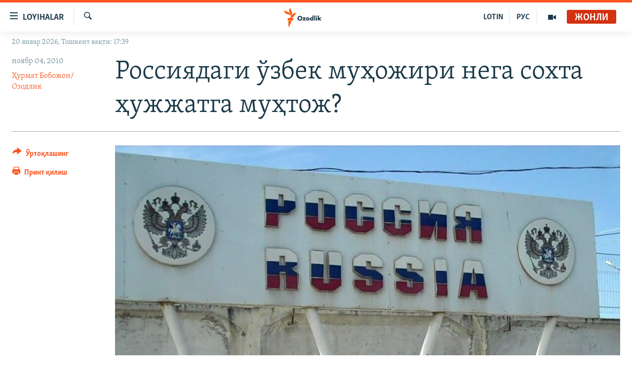

--- FILE ---
content_type: text/html; charset=utf-8
request_url: https://www.ozodlik.org/a/2210435.html
body_size: 15238
content:

<!DOCTYPE html>
<html lang="uz" dir="ltr" class="no-js">
<head>
<link href="/Content/responsive/RFE/uz-UZ-Cyrl/RFE-uz-UZ-Cyrl.css?&amp;av=0.0.0.0&amp;cb=370" rel="stylesheet"/>
<script src="https://tags.ozodlik.org/rferl-pangea/prod/utag.sync.js"></script> <script type='text/javascript' src='https://www.youtube.com/iframe_api' async></script>
<link rel="manifest" href="/manifest.json">
<script type="text/javascript">
//a general 'js' detection, must be on top level in <head>, due to CSS performance
document.documentElement.className = "js";
var cacheBuster = "370";
var appBaseUrl = "/";
var imgEnhancerBreakpoints = [0, 144, 256, 408, 650, 1023, 1597];
var isLoggingEnabled = false;
var isPreviewPage = false;
var isLivePreviewPage = false;
if (!isPreviewPage) {
window.RFE = window.RFE || {};
window.RFE.cacheEnabledByParam = window.location.href.indexOf('nocache=1') === -1;
const url = new URL(window.location.href);
const params = new URLSearchParams(url.search);
// Remove the 'nocache' parameter
params.delete('nocache');
// Update the URL without the 'nocache' parameter
url.search = params.toString();
window.history.replaceState(null, '', url.toString());
} else {
window.addEventListener('load', function() {
const links = window.document.links;
for (let i = 0; i < links.length; i++) {
links[i].href = '#';
links[i].target = '_self';
}
})
}
var pwaEnabled = false;
var swCacheDisabled;
</script>
<meta charset="utf-8" />
<title>Россиядаги ўзбек муҳожири нега сохта ҳужжатга муҳтож?</title>
<meta name="description" content="Сохта муҳрлар боис ўзбекистонликлар Россияда сарсон бўлмоқда. Ўзбекистон ва Тожикистоннинг 100га яқин фуқароси яқинда Россиядан чиқиб кетаётганларида, чегарада паспортларига босилган муҳр сохталиги сабабдан поезддан тушириб қолдирилди." />
<meta name="keywords" content="" />
<meta name="viewport" content="width=device-width, initial-scale=1.0" />
<meta http-equiv="X-UA-Compatible" content="IE=edge" />
<meta name="robots" content="max-image-preview:large"><meta property="fb:pages" content="88521376958" /> <meta name="yandex-verification" content="bbef39b0b5e9b883" />
<link href="https://www.ozodlik.org/a/2210435.html" rel="canonical" />
<meta name="apple-mobile-web-app-title" content="Озодлик" />
<meta name="apple-mobile-web-app-status-bar-style" content="black" />
<meta name="apple-itunes-app" content="app-id=1390569678, app-argument=//2210435.ltr" />
<meta property="fb:admins" content="#" />
<meta content="Россиядаги ўзбек муҳожири нега сохта ҳужжатга муҳтож?" property="og:title" />
<meta content="Сохта муҳрлар боис ўзбекистонликлар Россияда сарсон бўлмоқда. Ўзбекистон ва Тожикистоннинг 100га яқин фуқароси яқинда Россиядан чиқиб кетаётганларида, чегарада паспортларига босилган муҳр сохталиги сабабдан поезддан тушириб қолдирилди." property="og:description" />
<meta content="article" property="og:type" />
<meta content="https://www.ozodlik.org/a/2210435.html" property="og:url" />
<meta content="Озодлик радиоси" property="og:site_name" />
<meta content="https://www.facebook.com/ozodlikradiosi" property="article:publisher" />
<meta content="https://gdb.rferl.org/eb29d0d7-7a82-45fd-8239-f985fff04ea7_w1200_h630.jpg" property="og:image" />
<meta content="1200" property="og:image:width" />
<meta content="630" property="og:image:height" />
<meta content="568280086670706" property="fb:app_id" />
<meta content="Ҳурмат Бобожон/Озодлик" name="Author" />
<meta content="summary_large_image" name="twitter:card" />
<meta content="@ozodlik" name="twitter:site" />
<meta content="https://gdb.rferl.org/eb29d0d7-7a82-45fd-8239-f985fff04ea7_w1200_h630.jpg" name="twitter:image" />
<meta content="Россиядаги ўзбек муҳожири нега сохта ҳужжатга муҳтож?" name="twitter:title" />
<meta content="Сохта муҳрлар боис ўзбекистонликлар Россияда сарсон бўлмоқда. Ўзбекистон ва Тожикистоннинг 100га яқин фуқароси яқинда Россиядан чиқиб кетаётганларида, чегарада паспортларига босилган муҳр сохталиги сабабдан поезддан тушириб қолдирилди." name="twitter:description" />
<link rel="amphtml" href="https://www.ozodlik.org/amp/2210435.html" />
<script type="application/ld+json">{"articleSection":"","isAccessibleForFree":true,"headline":"Россиядаги ўзбек муҳожири нега сохта ҳужжатга муҳтож?","inLanguage":"uz-UZ-Cyrl","keywords":"","author":{"@type":"Person","url":"https://www.ozodlik.org/author/ҳурмат-бобожон-озодлик/jrbpp","description":"тел: +420 2 2112 3387\r\n mobile:+420 605 562 270 (шошилинч хабарлар)\r\n twitter: khurmatb\r\n skype: khurmatskype\r\n facebook:Khurmat Babadjanov","image":{"@type":"ImageObject","url":"https://gdb.rferl.org/40066de7-2d16-4e07-be32-b1fd9283270a.jpg"},"name":"Ҳурмат Бобожон/Озодлик"},"datePublished":"2010-11-04 14:44:00Z","dateModified":"2010-11-05 15:15:08Z","publisher":{"logo":{"width":512,"height":220,"@type":"ImageObject","url":"https://www.ozodlik.org/Content/responsive/RFE/uz-UZ-Cyrl/img/logo.png"},"@type":"NewsMediaOrganization","url":"https://www.ozodlik.org","sameAs":["https://www.youtube.com/user/Ozodlikradiosi","https://t.me/ozodlikkanali","http://www.facebook.com/ozodlikradiosi","https://www.instagram.com/ozodlikradiosi/","","https://whatsapp.com/channel/0029VaRV39qB4hdN2ux7XN2E","https://twitter.com/ozodlik"],"name":"Озодлик радиоси","alternateName":"Ozodlik Radiosi"},"@context":"https://schema.org","@type":"NewsArticle","mainEntityOfPage":"https://www.ozodlik.org/a/2210435.html","url":"https://www.ozodlik.org/a/2210435.html","description":"Сохта муҳрлар боис ўзбекистонликлар Россияда сарсон бўлмоқда. Ўзбекистон ва Тожикистоннинг 100га яқин фуқароси яқинда Россиядан чиқиб кетаётганларида, чегарада паспортларига босилган муҳр сохталиги сабабдан поезддан тушириб қолдирилди.","image":{"width":1080,"height":608,"@type":"ImageObject","url":"https://gdb.rferl.org/eb29d0d7-7a82-45fd-8239-f985fff04ea7_w1080_h608.jpg"},"name":"Россиядаги ўзбек муҳожири нега сохта ҳужжатга муҳтож?"}</script>
<script src="/Scripts/responsive/infographics.b?v=dVbZ-Cza7s4UoO3BqYSZdbxQZVF4BOLP5EfYDs4kqEo1&amp;av=0.0.0.0&amp;cb=370"></script>
<script src="/Scripts/responsive/loader.b?v=Q26XNwrL6vJYKjqFQRDnx01Lk2pi1mRsuLEaVKMsvpA1&amp;av=0.0.0.0&amp;cb=370"></script>
<link rel="icon" type="image/svg+xml" href="/Content/responsive/RFE/img/webApp/favicon.svg" />
<link rel="alternate icon" href="/Content/responsive/RFE/img/webApp/favicon.ico" />
<link rel="mask-icon" color="#ea6903" href="/Content/responsive/RFE/img/webApp/favicon_safari.svg" />
<link rel="apple-touch-icon" sizes="152x152" href="/Content/responsive/RFE/img/webApp/ico-152x152.png" />
<link rel="apple-touch-icon" sizes="144x144" href="/Content/responsive/RFE/img/webApp/ico-144x144.png" />
<link rel="apple-touch-icon" sizes="114x114" href="/Content/responsive/RFE/img/webApp/ico-114x114.png" />
<link rel="apple-touch-icon" sizes="72x72" href="/Content/responsive/RFE/img/webApp/ico-72x72.png" />
<link rel="apple-touch-icon-precomposed" href="/Content/responsive/RFE/img/webApp/ico-57x57.png" />
<link rel="icon" sizes="192x192" href="/Content/responsive/RFE/img/webApp/ico-192x192.png" />
<link rel="icon" sizes="128x128" href="/Content/responsive/RFE/img/webApp/ico-128x128.png" />
<meta name="msapplication-TileColor" content="#ffffff" />
<meta name="msapplication-TileImage" content="/Content/responsive/RFE/img/webApp/ico-144x144.png" />
<link rel="preload" href="/Content/responsive/fonts/Skolar-Lt_LatnCyrl_v2.4.woff" type="font/woff" as="font" crossorigin="anonymous" />
<link rel="alternate" type="application/rss+xml" title="RFE/RL - Top Stories [RSS]" href="/api/" />
<link rel="sitemap" type="application/rss+xml" href="/sitemap.xml" />
</head>
<body class=" nav-no-loaded cc_theme pg-article print-lay-article js-category-to-nav nojs-images date-time-enabled">
<script type="text/javascript" >
var analyticsData = {url:"https://www.ozodlik.org/a/2210435.html",property_id:"425",article_uid:"2210435",page_title:"Россиядаги ўзбек муҳожири нега сохта ҳужжатга муҳтож?",page_type:"transcript",content_type:"article",subcontent_type:"transcript",last_modified:"2010-11-05 15:15:08Z",pub_datetime:"2010-11-04 14:44:00Z",pub_year:"2010",pub_month:"11",pub_day:"04",pub_hour:"14",pub_weekday:"Thursday",section:"transcript",english_section:"",byline:"Ҳурмат Бобожон/Озодлик",categories:"",domain:"www.ozodlik.org",language:"Uzbek - Cyrillic",language_service:"RFERL Uzbek",platform:"web",copied:"no",copied_article:"",copied_title:"",runs_js:"Yes",cms_release:"8.44.0.0.370",enviro_type:"prod",slug:"",entity:"RFE",short_language_service:"UZB",platform_short:"W",page_name:"Россиядаги ўзбек муҳожири нега сохта ҳужжатга муҳтож?"};
</script>
<noscript><iframe src="https://www.googletagmanager.com/ns.html?id=GTM-WXZBPZ" height="0" width="0" style="display:none;visibility:hidden"></iframe></noscript><script type="text/javascript" data-cookiecategory="analytics">
var gtmEventObject = Object.assign({}, analyticsData, {event: 'page_meta_ready'});window.dataLayer = window.dataLayer || [];window.dataLayer.push(gtmEventObject);
if (top.location === self.location) { //if not inside of an IFrame
var renderGtm = "true";
if (renderGtm === "true") {
(function(w,d,s,l,i){w[l]=w[l]||[];w[l].push({'gtm.start':new Date().getTime(),event:'gtm.js'});var f=d.getElementsByTagName(s)[0],j=d.createElement(s),dl=l!='dataLayer'?'&l='+l:'';j.async=true;j.src='//www.googletagmanager.com/gtm.js?id='+i+dl;f.parentNode.insertBefore(j,f);})(window,document,'script','dataLayer','GTM-WXZBPZ');
}
}
</script>
<!--Analytics tag js version start-->
<script type="text/javascript" data-cookiecategory="analytics">
var utag_data = Object.assign({}, analyticsData, {});
if(typeof(TealiumTagFrom)==='function' && typeof(TealiumTagSearchKeyword)==='function') {
var utag_from=TealiumTagFrom();var utag_searchKeyword=TealiumTagSearchKeyword();
if(utag_searchKeyword!=null && utag_searchKeyword!=='' && utag_data["search_keyword"]==null) utag_data["search_keyword"]=utag_searchKeyword;if(utag_from!=null && utag_from!=='') utag_data["from"]=TealiumTagFrom();}
if(window.top!== window.self&&utag_data.page_type==="snippet"){utag_data.page_type = 'iframe';}
try{if(window.top!==window.self&&window.self.location.hostname===window.top.location.hostname){utag_data.platform = 'self-embed';utag_data.platform_short = 'se';}}catch(e){if(window.top!==window.self&&window.self.location.search.includes("platformType=self-embed")){utag_data.platform = 'cross-promo';utag_data.platform_short = 'cp';}}
(function(a,b,c,d){ a="https://tags.ozodlik.org/rferl-pangea/prod/utag.js"; b=document;c="script";d=b.createElement(c);d.src=a;d.type="text/java"+c;d.async=true; a=b.getElementsByTagName(c)[0];a.parentNode.insertBefore(d,a); })();
</script>
<!--Analytics tag js version end-->
<!-- Analytics tag management NoScript -->
<noscript>
<img style="position: absolute; border: none;" src="https://ssc.ozodlik.org/b/ss/bbgprod,bbgentityrferl/1/G.4--NS/1364679588?pageName=rfe%3auzb%3aw%3atranscript%3a%d0%a0%d0%be%d1%81%d1%81%d0%b8%d1%8f%d0%b4%d0%b0%d0%b3%d0%b8%20%d1%9e%d0%b7%d0%b1%d0%b5%d0%ba%20%d0%bc%d1%83%d2%b3%d0%be%d0%b6%d0%b8%d1%80%d0%b8%20%d0%bd%d0%b5%d0%b3%d0%b0%20%d1%81%d0%be%d1%85%d1%82%d0%b0%20%d2%b3%d1%83%d0%b6%d0%b6%d0%b0%d1%82%d0%b3%d0%b0%20%d0%bc%d1%83%d2%b3%d1%82%d0%be%d0%b6%3f&amp;c6=%d0%a0%d0%be%d1%81%d1%81%d0%b8%d1%8f%d0%b4%d0%b0%d0%b3%d0%b8%20%d1%9e%d0%b7%d0%b1%d0%b5%d0%ba%20%d0%bc%d1%83%d2%b3%d0%be%d0%b6%d0%b8%d1%80%d0%b8%20%d0%bd%d0%b5%d0%b3%d0%b0%20%d1%81%d0%be%d1%85%d1%82%d0%b0%20%d2%b3%d1%83%d0%b6%d0%b6%d0%b0%d1%82%d0%b3%d0%b0%20%d0%bc%d1%83%d2%b3%d1%82%d0%be%d0%b6%3f&amp;v36=8.44.0.0.370&amp;v6=D=c6&amp;g=https%3a%2f%2fwww.ozodlik.org%2fa%2f2210435.html&amp;c1=D=g&amp;v1=D=g&amp;events=event1,event52&amp;c16=rferl%20uzbek&amp;v16=D=c16&amp;ch=transcript&amp;c15=uzbek%20-%20cyrillic&amp;v15=D=c15&amp;c4=article&amp;v4=D=c4&amp;c14=2210435&amp;v14=D=c14&amp;v20=no&amp;c17=web&amp;v17=D=c17&amp;mcorgid=518abc7455e462b97f000101%40adobeorg&amp;server=www.ozodlik.org&amp;pageType=D=c4&amp;ns=bbg&amp;v29=D=server&amp;v25=rfe&amp;v30=425&amp;v105=D=User-Agent " alt="analytics" width="1" height="1" /></noscript>
<!-- End of Analytics tag management NoScript -->
<!--*** Accessibility links - For ScreenReaders only ***-->
<section>
<div class="sr-only">
<h2>Линклар</h2>
<ul>
<li><a href="#content" data-disable-smooth-scroll="1">Бош мавзуларга ўтинг</a></li>
<li><a href="#navigation" data-disable-smooth-scroll="1">Асосий навигацияга ўтинг</a></li>
<li><a href="#txtHeaderSearch" data-disable-smooth-scroll="1">Қидиришга ўтинг</a></li>
</ul>
</div>
</section>
<div dir="ltr">
<div id="page">
<aside>
<div class="c-lightbox overlay-modal">
<div class="c-lightbox__intro">
<h2 class="c-lightbox__intro-title"></h2>
<button class="btn btn--rounded c-lightbox__btn c-lightbox__intro-next" title="Кейингиси">
<span class="ico ico--rounded ico-chevron-forward"></span>
<span class="sr-only">Кейингиси</span>
</button>
</div>
<div class="c-lightbox__nav">
<button class="btn btn--rounded c-lightbox__btn c-lightbox__btn--close" title="Ёпиш">
<span class="ico ico--rounded ico-close"></span>
<span class="sr-only">Ёпиш</span>
</button>
<button class="btn btn--rounded c-lightbox__btn c-lightbox__btn--prev" title="Олдингиси">
<span class="ico ico--rounded ico-chevron-backward"></span>
<span class="sr-only">Олдингиси</span>
</button>
<button class="btn btn--rounded c-lightbox__btn c-lightbox__btn--next" title="Кейингиси">
<span class="ico ico--rounded ico-chevron-forward"></span>
<span class="sr-only">Кейингиси</span>
</button>
</div>
<div class="c-lightbox__content-wrap">
<figure class="c-lightbox__content">
<span class="c-spinner c-spinner--lightbox">
<img src="/Content/responsive/img/player-spinner.png"
alt="Илтимос кутинг"
title="Илтимос кутинг" />
</span>
<div class="c-lightbox__img">
<div class="thumb">
<img src="" alt="" />
</div>
</div>
<figcaption>
<div class="c-lightbox__info c-lightbox__info--foot">
<span class="c-lightbox__counter"></span>
<span class="caption c-lightbox__caption"></span>
</div>
</figcaption>
</figure>
</div>
<div class="hidden">
<div class="content-advisory__box content-advisory__box--lightbox">
<span class="content-advisory__box-text">Сурат баъзи кишиларнинг таъбини хира қилиши мумкин.</span>
<button class="btn btn--transparent content-advisory__box-btn m-t-md" value="text" type="button">
<span class="btn__text">
Кўрсатиш учун тугмани босинг
</span>
</button>
</div>
</div>
</div>
<div class="print-dialogue">
<div class="container">
<h3 class="print-dialogue__title section-head">Чоп қилиш вариантлари</h3>
<div class="print-dialogue__opts">
<ul class="print-dialogue__opt-group">
<li class="form__group form__group--checkbox">
<input class="form__check " id="checkboxImages" name="checkboxImages" type="checkbox" checked="checked" />
<label for="checkboxImages" class="form__label m-t-md">Суратлар</label>
</li>
<li class="form__group form__group--checkbox">
<input class="form__check " id="checkboxMultimedia" name="checkboxMultimedia" type="checkbox" checked="checked" />
<label for="checkboxMultimedia" class="form__label m-t-md">Видео</label>
</li>
</ul>
<ul class="print-dialogue__opt-group">
<li class="form__group form__group--checkbox">
<input class="form__check " id="checkboxEmbedded" name="checkboxEmbedded" type="checkbox" checked="checked" />
<label for="checkboxEmbedded" class="form__label m-t-md">Қўшимча материаллар</label>
</li>
<li class="hidden">
<input class="form__check " id="checkboxComments" name="checkboxComments" type="checkbox" />
<label for="checkboxComments" class="form__label m-t-md">Шарҳлар</label>
</li>
</ul>
</div>
<div class="print-dialogue__buttons">
<button class="btn btn--secondary close-button" type="button" title="Бекор қилиш">
<span class="btn__text ">Бекор қилиш</span>
</button>
<button class="btn btn-cust-print m-l-sm" type="button" title="Принт қилиш">
<span class="btn__text ">Принт қилиш</span>
</button>
</div>
</div>
</div>
<div class="ctc-message pos-fix">
<div class="ctc-message__inner">Link has been copied to clipboard</div>
</div>
</aside>
<div class="hdr-20 hdr-20--big">
<div class="hdr-20__inner">
<div class="hdr-20__max pos-rel">
<div class="hdr-20__side hdr-20__side--primary d-flex">
<label data-for="main-menu-ctrl" data-switcher-trigger="true" data-switch-target="main-menu-ctrl" class="burger hdr-trigger pos-rel trans-trigger" data-trans-evt="click" data-trans-id="menu">
<span class="ico ico-close hdr-trigger__ico hdr-trigger__ico--close burger__ico burger__ico--close"></span>
<span class="ico ico-menu hdr-trigger__ico hdr-trigger__ico--open burger__ico burger__ico--open"></span>
<span class="burger__label">Loyihalar</span>
</label>
<div class="menu-pnl pos-fix trans-target" data-switch-target="main-menu-ctrl" data-trans-id="menu">
<div class="menu-pnl__inner">
<nav class="main-nav menu-pnl__item menu-pnl__item--first">
<ul class="main-nav__list accordeon" data-analytics-tales="false" data-promo-name="link" data-location-name="nav,secnav">
<li class="main-nav__item">
<a class="main-nav__item-name main-nav__item-name--link" href="/z/22442" title="Ozodlik surishtiruvlari" data-item-name="ozodlik-exslusive" >Ozodlik surishtiruvlari</a>
</li>
<li class="main-nav__item">
<a class="main-nav__item-name main-nav__item-name--link" href="/multimedia" title="OzodVideo" data-item-name="multimedia-resp" >OzodVideo</a>
</li>
<li class="main-nav__item">
<a class="main-nav__item-name main-nav__item-name--link" href="/ozodnazar" title="OzodNazar" data-item-name="free-viewpoint" >OzodNazar</a>
</li>
<li class="main-nav__item">
<a class="main-nav__item-name main-nav__item-name--link" href="/ozodpodcast" title="OZODPODCAST" data-item-name="audio-page" >OZODPODCAST</a>
</li>
<li class="main-nav__item">
<a class="main-nav__item-name main-nav__item-name--link" href="/ozodlik-arxivi" title="Ozodlik arxivi" data-item-name="Ozodlik, RFE/RL Uzbek service, achieve. " >Ozodlik arxivi</a>
</li>
<li class="main-nav__item">
<a class="main-nav__item-name main-nav__item-name--link" href="/lotin-alifbosidagi-sahifa" title="Lotin" data-item-name="lotin" >Lotin</a>
</li>
</ul>
</nav>
<div class="menu-pnl__item">
<a href="https://rus.ozodlik.org" class="menu-pnl__item-link" alt="На русском">На русском</a>
</div>
<div class="menu-pnl__item menu-pnl__item--social">
<h5 class="menu-pnl__sub-head">Ижтимоий тармоқлар</h5>
<a href="https://www.youtube.com/user/Ozodlikradiosi" title="Бизни Youtube-да кузатинг" data-analytics-text="follow_on_youtube" class="btn btn--rounded btn--social-inverted menu-pnl__btn js-social-btn btn-youtube" target="_blank" rel="noopener">
<span class="ico ico-youtube ico--rounded"></span>
</a>
<a href="https://t.me/ozodlikkanali" title="Бизни Telegram-да кузатинг" data-analytics-text="follow_on_telegram" class="btn btn--rounded btn--social-inverted menu-pnl__btn js-social-btn btn-telegram" target="_blank" rel="noopener">
<span class="ico ico-telegram ico--rounded"></span>
</a>
<a href="http://www.facebook.com/ozodlikradiosi" title="Бизни Facebook-да кузатинг" data-analytics-text="follow_on_facebook" class="btn btn--rounded btn--social-inverted menu-pnl__btn js-social-btn btn-facebook" target="_blank" rel="noopener">
<span class="ico ico-facebook-alt ico--rounded"></span>
</a>
<a href="https://www.instagram.com/ozodlikradiosi/" title="Бизни Instagram-да кузатинг" data-analytics-text="follow_on_instagram" class="btn btn--rounded btn--social-inverted menu-pnl__btn js-social-btn btn-instagram" target="_blank" rel="noopener">
<span class="ico ico-instagram ico--rounded"></span>
</a>
<a href="" title="WhatsApp-да кузатинг" data-analytics-text="follow_on_whatsapp" class="btn btn--rounded btn--social-inverted menu-pnl__btn js-social-btn btn-whatsapp visible-xs-inline-block visible-sm-inline-block" target="_blank" rel="noopener">
<span class="ico ico-whatsapp ico--rounded"></span>
</a>
<a href="https://whatsapp.com/channel/0029VaRV39qB4hdN2ux7XN2E" title="WhatsApp-да кузатинг" data-analytics-text="follow_on_whatsapp_desktop" class="btn btn--rounded btn--social-inverted menu-pnl__btn js-social-btn btn-whatsapp visible-md-inline-block visible-lg-inline-block" target="_blank" rel="noopener">
<span class="ico ico-whatsapp ico--rounded"></span>
</a>
<a href="https://twitter.com/ozodlik" title="Бизни Twitter-да кузатинг" data-analytics-text="follow_on_twitter" class="btn btn--rounded btn--social-inverted menu-pnl__btn js-social-btn btn-twitter" target="_blank" rel="noopener">
<span class="ico ico-twitter ico--rounded"></span>
</a>
<a href="https://news.google.com/publications/CAAqBwgKMNf99wEww8cW?hl=en-US&amp;gl=US&amp;ceid=US%3Aen" title="Бизни Google News-да кузатинг" data-analytics-text="follow_on_google_news" class="btn btn--rounded btn--social-inverted menu-pnl__btn js-social-btn btn-g-news" target="_blank" rel="noopener">
<span class="ico ico-google-news ico--rounded"></span>
</a>
</div>
<div class="menu-pnl__item">
<a href="/navigation/allsites" class="menu-pnl__item-link">
<span class="ico ico-languages "></span>
Озодлик бошқа тилларда
</a>
</div>
</div>
</div>
<label data-for="top-search-ctrl" data-switcher-trigger="true" data-switch-target="top-search-ctrl" class="top-srch-trigger hdr-trigger">
<span class="ico ico-close hdr-trigger__ico hdr-trigger__ico--close top-srch-trigger__ico top-srch-trigger__ico--close"></span>
<span class="ico ico-search hdr-trigger__ico hdr-trigger__ico--open top-srch-trigger__ico top-srch-trigger__ico--open"></span>
</label>
<div class="srch-top srch-top--in-header" data-switch-target="top-search-ctrl">
<div class="container">
<form action="/s" class="srch-top__form srch-top__form--in-header" id="form-topSearchHeader" method="get" role="search"><label for="txtHeaderSearch" class="sr-only">Излаш</label>
<input type="text" id="txtHeaderSearch" name="k" placeholder="изланаётган матн..." accesskey="s" value="" class="srch-top__input analyticstag-event" onkeydown="if (event.keyCode === 13) { FireAnalyticsTagEventOnSearch('search', $dom.get('#txtHeaderSearch')[0].value) }" />
<button title="Излаш" type="submit" class="btn btn--top-srch analyticstag-event" onclick="FireAnalyticsTagEventOnSearch('search', $dom.get('#txtHeaderSearch')[0].value) ">
<span class="ico ico-search"></span>
</button></form>
</div>
</div>
<a href="/" class="main-logo-link">
<img src="/Content/responsive/RFE/uz-UZ-Cyrl/img/logo-compact.svg" class="main-logo main-logo--comp" alt="Сайт логоси">
<img src="/Content/responsive/RFE/uz-UZ-Cyrl/img/logo.svg" class="main-logo main-logo--big" alt="Сайт логоси">
</a>
</div>
<div class="hdr-20__side hdr-20__side--secondary d-flex">
<a href="/p/5673.html" title="Мультимедиа" class="hdr-20__secondary-item" data-item-name="video">
<span class="ico ico-video hdr-20__secondary-icon"></span>
</a>
<a href="https://rus.ozodlik.org" title="РУС" class="hdr-20__secondary-item hdr-20__secondary-item--lang" data-item-name="satellite">
РУС
</a>
<a href="https://www.ozodlik.org/p/5057.html" title="LOTIN" class="hdr-20__secondary-item hdr-20__secondary-item--lang" data-item-name="satellite">
LOTIN
</a>
<a href="/s" title="Излаш" class="hdr-20__secondary-item hdr-20__secondary-item--search" data-item-name="search">
<span class="ico ico-search hdr-20__secondary-icon hdr-20__secondary-icon--search"></span>
</a>
<div class="hdr-20__secondary-item live-b-drop">
<div class="live-b-drop__off">
<a href="/live/audio/87" class="live-b-drop__link" title="Жонли" data-item-name="live">
<span class="badge badge--live-btn badge--live">
Жонли
</span>
</a>
</div>
<div class="live-b-drop__on hidden">
<label data-for="live-ctrl" data-switcher-trigger="true" data-switch-target="live-ctrl" class="live-b-drop__label pos-rel">
<span class="badge badge--live badge--live-btn">
Жонли
</span>
<span class="ico ico-close live-b-drop__label-ico live-b-drop__label-ico--close"></span>
</label>
<div class="live-b-drop__panel" id="targetLivePanelDiv" data-switch-target="live-ctrl"></div>
</div>
</div>
<div class="srch-bottom">
<form action="/s" class="srch-bottom__form d-flex" id="form-bottomSearch" method="get" role="search"><label for="txtSearch" class="sr-only">Излаш</label>
<input type="search" id="txtSearch" name="k" placeholder="изланаётган матн..." accesskey="s" value="" class="srch-bottom__input analyticstag-event" onkeydown="if (event.keyCode === 13) { FireAnalyticsTagEventOnSearch('search', $dom.get('#txtSearch')[0].value) }" />
<button title="Излаш" type="submit" class="btn btn--bottom-srch analyticstag-event" onclick="FireAnalyticsTagEventOnSearch('search', $dom.get('#txtSearch')[0].value) ">
<span class="ico ico-search"></span>
</button></form>
</div>
</div>
<img src="/Content/responsive/RFE/uz-UZ-Cyrl/img/logo-print.gif" class="logo-print" alt="Сайт логоси">
<img src="/Content/responsive/RFE/uz-UZ-Cyrl/img/logo-print_color.png" class="logo-print logo-print--color" alt="Сайт логоси">
</div>
</div>
</div>
<script>
if (document.body.className.indexOf('pg-home') > -1) {
var nav2In = document.querySelector('.hdr-20__inner');
var nav2Sec = document.querySelector('.hdr-20__side--secondary');
var secStyle = window.getComputedStyle(nav2Sec);
if (nav2In && window.pageYOffset < 150 && secStyle['position'] !== 'fixed') {
nav2In.classList.add('hdr-20__inner--big')
}
}
</script>
<div class="c-hlights c-hlights--breaking c-hlights--no-item" data-hlight-display="mobile,desktop">
<div class="c-hlights__wrap container p-0">
<div class="c-hlights__nav">
<a role="button" href="#" title="Олдингиси">
<span class="ico ico-chevron-backward m-0"></span>
<span class="sr-only">Олдингиси</span>
</a>
<a role="button" href="#" title="Кейингиси">
<span class="ico ico-chevron-forward m-0"></span>
<span class="sr-only">Кейингиси</span>
</a>
</div>
<span class="c-hlights__label">
<span class="">Шошилинч хабар</span>
<span class="switcher-trigger">
<label data-for="more-less-1" data-switcher-trigger="true" class="switcher-trigger__label switcher-trigger__label--more p-b-0" title="Бошқа мақолалар">
<span class="ico ico-chevron-down"></span>
</label>
<label data-for="more-less-1" data-switcher-trigger="true" class="switcher-trigger__label switcher-trigger__label--less p-b-0" title="Камроқ кўрсатиш">
<span class="ico ico-chevron-up"></span>
</label>
</span>
</span>
<ul class="c-hlights__items switcher-target" data-switch-target="more-less-1">
</ul>
</div>
</div> <div class="date-time-area ">
<div class="container">
<span class="date-time">
20 январ 2026, Тошкент вақти: 17:39
</span>
</div>
</div>
<div id="content">
<main class="container">
<div class="hdr-container">
<div class="row">
<div class="col-category col-xs-12 col-md-2 pull-left"></div><div class="col-title col-xs-12 col-md-10 pull-right"> <h1 class="title pg-title">
Россиядаги ўзбек муҳожири нега сохта ҳужжатга муҳтож?
</h1>
</div><div class="col-publishing-details col-xs-12 col-sm-12 col-md-2 pull-left"> <div class="publishing-details ">
<div class="published">
<span class="date" >
<time pubdate="pubdate" datetime="2010-11-04T19:44:00+05:00">
ноябр 04, 2010
</time>
</span>
</div>
<div class="links">
<ul class="links__list links__list--column">
<li class="links__item">
<a class="links__item-link" href="/author/ҳурмат-бобожон-озодлик/jrbpp" title="Ҳурмат Бобожон/Озодлик">Ҳурмат Бобожон/Озодлик</a>
</li>
</ul>
</div>
</div>
</div><div class="col-lg-12 separator"> <div class="separator">
<hr class="title-line" />
</div>
</div><div class="col-multimedia col-xs-12 col-md-10 pull-right"> <div class="cover-media">
<figure class="media-image js-media-expand">
<div class="img-wrap">
<div class="thumb thumb16_9">
<img src="https://gdb.rferl.org/eb29d0d7-7a82-45fd-8239-f985fff04ea7_w250_r1_s.jpg" alt="Паспортига ҳақиқий муҳр бостириш учун муҳожирлар ҳар уч ойда Россия чегарасидан кириб чиқиши лозим." />
</div>
</div>
<figcaption>
<span class="caption">Паспортига ҳақиқий муҳр бостириш учун муҳожирлар ҳар уч ойда Россия чегарасидан кириб чиқиши лозим.</span>
</figcaption>
</figure>
</div>
</div><div class="col-xs-12 col-md-2 pull-left article-share pos-rel"> <div class="share--box">
<div class="sticky-share-container" style="display:none">
<div class="container">
<a href="https://www.ozodlik.org" id="logo-sticky-share">&nbsp;</a>
<div class="pg-title pg-title--sticky-share">
Россиядаги ўзбек муҳожири нега сохта ҳужжатга муҳтож?
</div>
<div class="sticked-nav-actions">
<!--This part is for sticky navigation display-->
<p class="buttons link-content-sharing p-0 ">
<button class="btn btn--link btn-content-sharing p-t-0 " id="btnContentSharing" value="text" role="Button" type="" title="бошқа тармоқларда ўртоқлашинг">
<span class="ico ico-share ico--l"></span>
<span class="btn__text ">
Ўртоқлашинг
</span>
</button>
</p>
<aside class="content-sharing js-content-sharing js-content-sharing--apply-sticky content-sharing--sticky"
role="complementary"
data-share-url="https://www.ozodlik.org/a/2210435.html" data-share-title="Россиядаги ўзбек муҳожири нега сохта ҳужжатга муҳтож?" data-share-text="Сохта муҳрлар боис ўзбекистонликлар Россияда сарсон бўлмоқда. Ўзбекистон ва Тожикистоннинг 100га яқин фуқароси яқинда Россиядан чиқиб кетаётганларида, чегарада паспортларига босилган муҳр сохталиги сабабдан поезддан тушириб қолдирилди.">
<div class="content-sharing__popover">
<h6 class="content-sharing__title">Ўртоқлашинг</h6>
<button href="#close" id="btnCloseSharing" class="btn btn--text-like content-sharing__close-btn">
<span class="ico ico-close ico--l"></span>
</button>
<ul class="content-sharing__list">
<li class="content-sharing__item">
<div class="ctc ">
<input type="text" class="ctc__input" readonly="readonly">
<a href="" js-href="https://www.ozodlik.org/a/2210435.html" class="content-sharing__link ctc__button">
<span class="ico ico-copy-link ico--rounded ico--s"></span>
<span class="content-sharing__link-text">линк</span>
</a>
</div>
</li>
<li class="content-sharing__item">
<a href="https://facebook.com/sharer.php?u=https%3a%2f%2fwww.ozodlik.org%2fa%2f2210435.html"
data-analytics-text="share_on_facebook"
title="Facebook" target="_blank"
class="content-sharing__link js-social-btn">
<span class="ico ico-facebook ico--rounded ico--s"></span>
<span class="content-sharing__link-text">Facebook</span>
</a>
</li>
<li class="content-sharing__item">
<a href="https://telegram.me/share/url?url=https%3a%2f%2fwww.ozodlik.org%2fa%2f2210435.html"
data-analytics-text="share_on_telegram"
title="Telegram" target="_blank"
class="content-sharing__link js-social-btn">
<span class="ico ico-telegram ico--rounded ico--s"></span>
<span class="content-sharing__link-text">Telegram</span>
</a>
</li>
<li class="content-sharing__item">
<a href="https://twitter.com/share?url=https%3a%2f%2fwww.ozodlik.org%2fa%2f2210435.html&amp;text=%d0%a0%d0%be%d1%81%d1%81%d0%b8%d1%8f%d0%b4%d0%b0%d0%b3%d0%b8+%d1%9e%d0%b7%d0%b1%d0%b5%d0%ba+%d0%bc%d1%83%d2%b3%d0%be%d0%b6%d0%b8%d1%80%d0%b8+%d0%bd%d0%b5%d0%b3%d0%b0+%d1%81%d0%be%d1%85%d1%82%d0%b0+%d2%b3%d1%83%d0%b6%d0%b6%d0%b0%d1%82%d0%b3%d0%b0+%d0%bc%d1%83%d2%b3%d1%82%d0%be%d0%b6%3f"
data-analytics-text="share_on_twitter"
title="X (Twitter)" target="_blank"
class="content-sharing__link js-social-btn">
<span class="ico ico-twitter ico--rounded ico--s"></span>
<span class="content-sharing__link-text">X (Twitter)</span>
</a>
</li>
<li class="content-sharing__item">
<a href="mailto:?body=https%3a%2f%2fwww.ozodlik.org%2fa%2f2210435.html&amp;subject=Россиядаги ўзбек муҳожири нега сохта ҳужжатга муҳтож?"
title="Email"
class="content-sharing__link ">
<span class="ico ico-email ico--rounded ico--s"></span>
<span class="content-sharing__link-text">Email</span>
</a>
</li>
</ul>
</div>
</aside>
</div>
</div>
</div>
<div class="links">
<p class="buttons link-content-sharing p-0 ">
<button class="btn btn--link btn-content-sharing p-t-0 " id="btnContentSharing" value="text" role="Button" type="" title="бошқа тармоқларда ўртоқлашинг">
<span class="ico ico-share ico--l"></span>
<span class="btn__text ">
Ўртоқлашинг
</span>
</button>
</p>
<aside class="content-sharing js-content-sharing " role="complementary"
data-share-url="https://www.ozodlik.org/a/2210435.html" data-share-title="Россиядаги ўзбек муҳожири нега сохта ҳужжатга муҳтож?" data-share-text="Сохта муҳрлар боис ўзбекистонликлар Россияда сарсон бўлмоқда. Ўзбекистон ва Тожикистоннинг 100га яқин фуқароси яқинда Россиядан чиқиб кетаётганларида, чегарада паспортларига босилган муҳр сохталиги сабабдан поезддан тушириб қолдирилди.">
<div class="content-sharing__popover">
<h6 class="content-sharing__title">Ўртоқлашинг</h6>
<button href="#close" id="btnCloseSharing" class="btn btn--text-like content-sharing__close-btn">
<span class="ico ico-close ico--l"></span>
</button>
<ul class="content-sharing__list">
<li class="content-sharing__item">
<div class="ctc ">
<input type="text" class="ctc__input" readonly="readonly">
<a href="" js-href="https://www.ozodlik.org/a/2210435.html" class="content-sharing__link ctc__button">
<span class="ico ico-copy-link ico--rounded ico--l"></span>
<span class="content-sharing__link-text">линк</span>
</a>
</div>
</li>
<li class="content-sharing__item">
<a href="https://facebook.com/sharer.php?u=https%3a%2f%2fwww.ozodlik.org%2fa%2f2210435.html"
data-analytics-text="share_on_facebook"
title="Facebook" target="_blank"
class="content-sharing__link js-social-btn">
<span class="ico ico-facebook ico--rounded ico--l"></span>
<span class="content-sharing__link-text">Facebook</span>
</a>
</li>
<li class="content-sharing__item">
<a href="https://telegram.me/share/url?url=https%3a%2f%2fwww.ozodlik.org%2fa%2f2210435.html"
data-analytics-text="share_on_telegram"
title="Telegram" target="_blank"
class="content-sharing__link js-social-btn">
<span class="ico ico-telegram ico--rounded ico--l"></span>
<span class="content-sharing__link-text">Telegram</span>
</a>
</li>
<li class="content-sharing__item">
<a href="https://twitter.com/share?url=https%3a%2f%2fwww.ozodlik.org%2fa%2f2210435.html&amp;text=%d0%a0%d0%be%d1%81%d1%81%d0%b8%d1%8f%d0%b4%d0%b0%d0%b3%d0%b8+%d1%9e%d0%b7%d0%b1%d0%b5%d0%ba+%d0%bc%d1%83%d2%b3%d0%be%d0%b6%d0%b8%d1%80%d0%b8+%d0%bd%d0%b5%d0%b3%d0%b0+%d1%81%d0%be%d1%85%d1%82%d0%b0+%d2%b3%d1%83%d0%b6%d0%b6%d0%b0%d1%82%d0%b3%d0%b0+%d0%bc%d1%83%d2%b3%d1%82%d0%be%d0%b6%3f"
data-analytics-text="share_on_twitter"
title="X (Twitter)" target="_blank"
class="content-sharing__link js-social-btn">
<span class="ico ico-twitter ico--rounded ico--l"></span>
<span class="content-sharing__link-text">X (Twitter)</span>
</a>
</li>
<li class="content-sharing__item">
<a href="mailto:?body=https%3a%2f%2fwww.ozodlik.org%2fa%2f2210435.html&amp;subject=Россиядаги ўзбек муҳожири нега сохта ҳужжатга муҳтож?"
title="Email"
class="content-sharing__link ">
<span class="ico ico-email ico--rounded ico--l"></span>
<span class="content-sharing__link-text">Email</span>
</a>
</li>
</ul>
</div>
</aside>
<p class="link-print visible-md visible-lg buttons p-0">
<button class="btn btn--link btn-print p-t-0" onclick="if (typeof FireAnalyticsTagEvent === 'function') {FireAnalyticsTagEvent({ on_page_event: 'print_story' });}return false" title="(CTRL+P)">
<span class="ico ico-print"></span>
<span class="btn__text">Принт қилиш</span>
</button>
</p>
</div>
</div>
</div>
</div>
</div>
<div class="body-container">
<div class="row">
<div class="col-xs-12 col-sm-12 col-md-10 col-lg-10 pull-right">
<div class="row">
<div class="col-xs-12 col-sm-12 col-md-8 col-lg-8 pull-left bottom-offset content-offset">
<div class="intro intro--bold" >
<p >Сохта муҳрлар боис ўзбекистонликлар Россияда сарсон бўлмоқда. Ўзбекистон ва Тожикистоннинг 100га яқин фуқароси яқинда Россиядан чиқиб кетаётганларида, чегарада паспортларига босилган муҳр сохталиги сабабдан поезддан тушириб қолдирилди.</p>
</div>
<div id="article-content" class="content-floated-wrap fb-quotable">
<div class="wsw">
<br />“Фарғона.ру” интернет нашрига кўра, бу фуқароларнинг ҳужжатлари вақтинча олиб қўйилган, яшашларига жой, овқатланишга пули йўқ. <br /><br />Жобир Турсунов шундайларнинг бири. Жобир Нижний Новгородда икки йил ишлагани, аммо Навоийдаги уйига Саратов-Тошкент поездида кетаётганида Аксарайск чегара пунктида рус чегарачилари тарафидан туширилиб, Астрахан Ички ишлар бўлимига олиб борилган. <br /><br />Милиция унинг ва ёнидагиларнинг паспортларини ҳеч қандай акт тузмасдан олиб қолиб, у ва дўстлари устидан очилган жиноят иши уч ойдан кейин ўрганиб чиқилишини айтган ва қўйиб юборган. <br /><br />Масалани тезроқ кўриб чиқиш бўйича муҳожирларнинг илтимосини милиция жавобсиз қолдирган. <br /><br />Астраханда яшовчи ўзбекистонлик муҳожир Озод аканинг айтишича, Россияда икки йиллаб, уч йиллаб қолиб кетадиган ўзбекистонликлар чегарани кесиб ўтгани ҳақидаги муҳрни паспортларига пулга бостириб олишади. Бунинг оқибатида улар сохтакорлар қўлига тушиб қолишлари ҳеч гап эмас.<br /><br />- Бу ерда ҳамма нарса пул билан бажарилади. Паспортдаги печат сохта дегани ҳеч нарса эмас. <br /><br /><strong>Озодлик:</strong> Бу муҳр нима учун керак ўзи?<br /><br />- Бу ерга кирган вақтингизда тўртбурчак муҳр босиб беради. Иммиграционний карточкасини беради бу ерда вақтинча пропискага ўтишингиз учун. Уч-тўрт кун ичида бу ерга пропискага ўтишингиз керак. Осмондан учиб кирмагандир улар. Бирор жойдан кирган бўлса керак. Россияга кирганда чегарачилар печат босади. <br /><br /><strong>Озодлик:</strong> Чегарада қўйиладиган печатларни сохталаштириш бўйича нималар маълум?<br /><br />- Энди билмадим. Мана масалан¸ мен баҳорда келсам, бир йилга прописка оламан. Аксарайск охирги чегара пункти. <br /><br /><strong>Озодлик: </strong>Сохталаштириш қанақа бўлади?<br /><br />- Агар у бу ерда бир-икки йил қолган бўлса, пул орқали таниш-билиши топган бўлади. Чегарачига озроқ пул берса, у босиб бераверади. Иммиграционний карта уларнинг чўнтагида юради. Ëзиб, печат босиб бераверади. Пулингиз бўлса, қилиб берадиганлар кўп. Пул керак, дейди Озод ака. <br /><br />Сохта муҳрлар, паспортларга босилган сохта муҳрлар боис ўзбек муҳожирлари Россияда сарсон бўлмоқда. Кўп муддат Россияда қолиб кетаётган ўзбек муҳожирлари паспортида бундай сохта муҳрлар қандай пайдо бўлмоқда? Бугун ана шу савол жавобини топишга ҳаракат қиламиз.<br /><strong><br />Москванинг Қозон вокзали<br /><br /> </strong>Ўзбекистондан поездлар ана шу вокзалга келади. Россияга келаётган ўзбек меҳнат муҳожирлари мамлакатда кўпроқ муддат қолиш учун паспортига чегарани кесиб ўтганини тасдиқловчи муҳрни ҳар уч ойда янгилаб туришлари керак. Бунинг учун улар ҳар уч ойда Россия чегарасидан чиқиб қайта киришади ва буни паспортларига қайд қилдириб келишади. Айримлар буни чегарага бормай, вокзалнинг ўзида ҳал қилишади. Паспортларига сохта муҳр урдиришади. Ана шундай хизматни таклиф этувчилар сўнгги пайтларда Москвада кўпайди. Улардан бири билан суҳбатлашдик.<br /><br />- Мен вокзалда иш қиламан. Печат босамиз паспортга. <br /><br /><strong>Озодлик: </strong>Қанақа бўлади бу? Қонунийми ëки ноқонунийми? <br /><br />- Сохтаси ҳам бор, қонунийи ҳам бор. Қонунийси 3000 сўм. <br /><br /><strong>Озодлик: </strong>Ноқонунийичи?<br /><br />- 300 сўмлиги бор ëнмайди, 500 сўмлиги бор ëнади.<br /><br /><strong>Озодлик: </strong>Ëнади, ëнмайди дегани нима дегани?<br /><br />- Печат ëнмайди. Ултрафиолетга қўйса, ëнмайди. Печатини кўрса, ëнмайдиган бўлса, пул олади. 500 сўмлиги ëнадиган, ялтираб туради. <br /><br /><strong>Озодлик: </strong>Қонуний муҳрни ким босиб беради?<br /><br />- Қонунийси бу ерда босилмайди. Уни бериб юборамиз. <br /><br /><strong>Озодлик: </strong>Ноқонунийничи?<br /><br />- Келсангиз, уни сразу босиб бераман. <br /><br /><strong>Озодлик: </strong>Ноқонунийнинг печати ўзларингизнинг қўлларингиздами?<br /><br />- Сохта печат ўзимизда. Тозаси границада бўлади. <br /><br /><strong>Озодлик:</strong> Сохта билан ҳақиқийсининг қанақа фарқи бор?<br /><br />- 300 сўмликнинг сохталиги билиниб турадида. 500 сўмлиги ҳақиқийга ўхшаган бўлади. 3000ликка ўхшаб кетади, ëнади. <br /><br /><strong>Озодлик: </strong>Ҳақиқий деб айтаëтганингиз қанчада тайëр бўлади?<br /><br />- Бир ҳафтада тайëр бўлади. Бугун берсангиз, бир ҳафтадан кейин оласиз, дейди Москвада паспортларига сохта муҳр урдириш хизматини таклиф этувчилардан бири. <br /><br />Ўзбек муҳожирлари Россия чегарасини кесиб ўтар эканлар уларнинг паспортларига чегара хизматчилари мамлакатга кирганини тасдиқловчи муҳрни босишади. Бу муҳр билан улар уч ойгача Россияда қолишлари мумкин. Агар иш топишса¸ иш берувчи тарафидан бу муддат узайтирилиши керак. Иш тополмай ёлланма бўлиб ишловчилар ҳар уч ойда муҳрни янгилаб туришади. Москада такси ҳайдовчиси бўлиб ишлайдиган ўзбекистонлик Азамат паспортига муҳр бостириш учун ҳар уч ойда Украинага чиқиб келади.<br /><br />- Мен Украинага бориб келаман. <br /><br /><strong>Озодлик:</strong> Ҳар уч ойда Украинага бориб келасизми?<br /><br />- Ҳа. Энди тез кунларда ¸Худо хоҳласа¸ Туркияга бориб келмоқчиман печат учун. Кирди-чиқди қилишим керак. <br /><br /><strong>Озодлик: </strong>Туркия узоқ эмасми?<br /><br />- Зато эрталаб кетасиз, кечқурун уйда бўласиз. Украинага поездда бориб келиш керак. Туркияга самолëтда бориб келаман, дейди Азамат. <br /><br />Украинага боришга қурби етмайдиганлар сохта муҳр бостиришади, дейди Москвада қоровул бўлиб ишлайдиган ўзбекистонлик Бахтиёр. Унга кўра, паспортларига сохта муҳрларни бостирган кўплаб ҳамюртлари жаримага тортилиб, мамлакатдан депортация қилинмоқда.<br /><br />- “Регистрация қилиб берамиз. Разрешение на работу қилиб берамиз” дейдиганлар кўп. Россиянинг ФМСлари ҳам ўзи шуларнинг орқасидан юрибди. Бу нарсани чет элликлар учун фақат ФМС қилиб беради. <br /><br /><strong>Озодлик: </strong>Сохтакорларнинг қўлига тушган ўзбекларни кўрганмисиз?<br /><br />- Сохта печат учун аэропортда 2000 рубл штраф қилган эди. Кассага тўлатган эди бир болага. 2000 рубл кассага тўлаган. Кейин сохта печатнинг устига аннулирован деб печат урган. Шу билан чегарадан чиқариб юборган, дейди Бахтиëр. <br /><br />Сохта муҳрлар боис ўзбек муҳожирлари чегарада ушланиб, депорт қилинаётганини Москвада ҳайдовчи бўлиб ишлаётган Азамат ҳам тасдиқлайди.<br /><br />- Агар сохта печат билан ушлашса, штраф қилиб депорт қилишаяпти. Ë паспорт алмаштириб келиш керак ëки келмаслик керак, дейди Азамат. <br /><br />Бахтиёрнинг ўзи давлат ишида ишлаётгани, шунинг учун у иш берувчи ёрдамида ҳар йил Россияда бўлиш муддатини узайтириб туради. <br /><br />- Бизнинг ишимиз давлатнинг иши. Бизга ҳамма нарсасини давлатнинг ўзи қилиб беради. Россия қонунчилиги бўйича нима талаб қилинса, ўшани қилиб беради. Бу уч ойликлар частний фирмада ишласа керакда. <br /><br /><strong>Озодлик:</strong> Сиз қандай олгансиз?<br /><br />- Ўзимизнинг фирманинг ФМСга борадиган вакили бор. Шунга берамиз бор ҳужжатларни. Ўзи бориб “Бизда шу ишчи ишлайди” деб тўғирлаб келади. Бир йилга қилиб беради. Олдин уч ойга қилади, разрешение на работу олгандан кейин 9 ойга қилади. Шу билан бир йил бўлади. Бир йилдан кейин бир ой отпуска беради. Отпускадан келгандан кейин яна бир йилга қилиб беради. <br /><br /><strong>Озодлик: </strong>Бошқалар нимага бу ишни қилмайди?<br /><br />- Ишлайдиган фирмасига қарабда. Кўп одам таксичилик қилади, кўп одам частний фирмада ишлайди. Частний фирма документини бўйнига олмайди. “Ўзингда документ бўлса, ишга оламан” дейди. Разрешение на работусиз уч ой юриш мумкин. <br /><br /><strong>Озодлик:</strong> Уч ой ўтгандан кейин нима қилиш керак?<br /><br />- Границага чиқиб келиш керак. Россиядан чиқиб қайтадан кириш керак, дейди Бахтиëр. <br /><br />Лекин, иш топа олмаётганлар учун Россияда бир йиллик муддатга қолиш учун рухсатнома олиш мушкулотларга тўла. Москвадаги &quot;Мемориал&quot; ташкилоти фаоли Баҳром Ҳамроевга кўра, айнан ана шундайлар Россияда кўпроқ қолиш учун паспортларига сохта муҳрлар бостиришади. <br /><br />- Қалбаки печатни уриб беришади. Қалбаки печатни осонликча билиб бўлмайди. Кейин миграция картаси сотиб олинади 100 рублга. Кейин рўйхатдан ўтилади. Рўйхат қонуний бўлади, кирди-чиқди ноқонуний бўлади. Компютерларда бу ҳамма нарсалар ëзилади. Чегарачилар уни рўйхатга олади. Муҳрларни сохта қилгани билан инсонлар чегарадан ичкаридаю барибир. Чегарадан кирганда у единий рўйхатга тушади. Миграцион службалар паспортни текширганда, унда дата бўлади. Датани шундай урганда, фамилиялар чиқади. Россиянинг ичида ҳамма нарса қилинаяпти. Кирди-чиқди қилиб бемалол юрибди одамлар. Қалбаки муҳрланган паспортлар жойида рўйхатга олинади ва бир неча йилга депортация қилиш ҳуқуқи бериб қўйилган. Масалан қўлингизда билет бўлиб аэропортдан учиб кетаëтганингизда чегарачилар кўришадию. Муҳрлар қалбаки бўлса, шу жойда 2000 рубл штраф солинади. Энди ҳозир булар жиддийроқ чоралар кўришга ҳаракат қилади.<br /><br /><strong>Озодлик: </strong>Узоқ муддат ишлашга бораëтганлар нима учун сохта йўлларни танлашаяпти?<br /><br />- Биринчидан, пул масаласи. Яшашнинг қимматлиги, ўз вақтида маошини ололмаслиги, ҳужжатларни расмийлаштиришнинг қиммат эканлиги – ҳамма буни қила олмайди. Қонуний бировнинг уйидан рўйхатдан ўтиш керак. Ëтоқхоналардан ўтиш мумкин, фақат жуда қиммат. Ҳамманинг ҳам таниши бормаску бу ерда, дейди Баҳром Ҳамроев. <br /><br />Россияда сохта мухрлар билан қанча одам чегарада қайд этилгани борасида аниқ рақамлар йўқ. Бу ҳақда Россия чегара хизмати расмийлари ҳам аниқ рақамни келтириша олишмади.<br /><br />- Ҳужжатларни қалбакилаштириш учун қандай жазо бўлиши маълум. Лекин, менда бу билан боғлиқ статистика йўқ, деди Россия чегара хизмати ходими.<br /><br />Россия Миграция хизматидагилар эса сохта муҳрлар борлигини умуман рад этишди.<br /><br />Бунақа муҳрларни чегарадан бошқа жойда бостириша олишмайди, дейди Россия Миграция хизмати ходимларидан бири. <br /><br />- Визасиз тартиб қўлланиладиган мамлакат фуқаролари Россия чегарасини кесиб ўтар эканлар уларнинг паспортларига чегара ҳизматчилари мамлакатга кирганини тасдиқловчи муҳрни босишади. Бу муҳр билан улар уч кун ичида рўйхатдан ўтишлари ва уч ойгача Россияда қолишлари мумкин. Агар иш топишса¸ иш берувчи тарафидан бу муддат узайтирилиши мумкин, деди Россия миграция хизмати ходими.<br /><br />Россия Федерал Миграция хизмати ҳисоб-китобларига кўра, Россиядаги ўзбекистонлик меҳнат муҳожирлари сони 2 миллионга яқин. Аммо нодавлат ташкилотлари Россиядаги ўзбек муҳожирларининг сони бундан анча кўпроқ бўлиши мумкинлигини айтишади.
</div>
<ul>
<li>
<div class="c-author c-author--hlight">
<div class="media-block">
<a href="/author/ҳурмат-бобожон-озодлик/jrbpp" class="img-wrap img-wrap--xs img-wrap--float img-wrap--t-spac">
<div class="thumb thumb1_1 rounded">
<noscript class="nojs-img">
<img src="https://gdb.rferl.org/40066de7-2d16-4e07-be32-b1fd9283270a_cx0_cy8_cw0_w100_r5.jpg" alt="Сурат 16x9" class="avatar" />
</noscript>
<img alt="Сурат 16x9" class="avatar" data-src="https://gdb.rferl.org/40066de7-2d16-4e07-be32-b1fd9283270a_cx0_cy8_cw0_w66_r5.jpg" src="" />
</div>
</a>
<div class="c-author__content">
<h4 class="media-block__title media-block__title--author">
<a href="/author/ҳурмат-бобожон-озодлик/jrbpp">Ҳурмат Бобожон/Озодлик</a>
</h4>
<div class="wsw c-author__wsw">
<p>тел: +420 2 2112 3387<br />
mobile:+420 605 562 270 (шошилинч хабарлар)<br />
twitter: khurmatb<br />
skype: khurmatskype<br />
facebook:Khurmat Babadjanov</p>
</div>
<div class="c-author__btns m-t-md">
<a class="btn btn-rss btn--social" href="/api/ajrbppl-vomx-tpebtqmp" title="Обуна бўлинг">
<span class="ico ico-rss"></span>
<span class="btn__text">Обуна бўлинг</span>
</a>
</div>
</div>
</div>
</div>
</li>
</ul>
</div>
</div>
</div>
</div>
</div>
</div>
</main>
</div>
<footer role="contentinfo">
<div id="foot" class="foot">
<div class="container">
<div class="foot-nav collapsed" id="foot-nav">
<div class="menu">
<ul class="items">
<li class="socials block-socials">
<span class="handler" id="socials-handler">
Ижтимоий тармоқлар
</span>
<div class="inner">
<ul class="subitems follow">
<li>
<a href="https://www.youtube.com/user/Ozodlikradiosi" title="Бизни Youtube-да кузатинг" data-analytics-text="follow_on_youtube" class="btn btn--rounded js-social-btn btn-youtube" target="_blank" rel="noopener">
<span class="ico ico-youtube ico--rounded"></span>
</a>
</li>
<li>
<a href="https://t.me/ozodlikkanali" title="Бизни Telegram-да кузатинг" data-analytics-text="follow_on_telegram" class="btn btn--rounded js-social-btn btn-telegram" target="_blank" rel="noopener">
<span class="ico ico-telegram ico--rounded"></span>
</a>
</li>
<li>
<a href="http://www.facebook.com/ozodlikradiosi" title="Бизни Facebook-да кузатинг" data-analytics-text="follow_on_facebook" class="btn btn--rounded js-social-btn btn-facebook" target="_blank" rel="noopener">
<span class="ico ico-facebook-alt ico--rounded"></span>
</a>
</li>
<li>
<a href="https://www.instagram.com/ozodlikradiosi/" title="Бизни Instagram-да кузатинг" data-analytics-text="follow_on_instagram" class="btn btn--rounded js-social-btn btn-instagram" target="_blank" rel="noopener">
<span class="ico ico-instagram ico--rounded"></span>
</a>
</li>
<li>
<a href="" title="WhatsApp-да кузатинг" data-analytics-text="follow_on_whatsapp" class="btn btn--rounded js-social-btn btn-whatsapp visible-xs-inline-block visible-sm-inline-block" target="_blank" rel="noopener">
<span class="ico ico-whatsapp ico--rounded"></span>
</a>
</li>
<li>
<a href="https://whatsapp.com/channel/0029VaRV39qB4hdN2ux7XN2E" title="WhatsApp-да кузатинг" data-analytics-text="follow_on_whatsapp_desktop" class="btn btn--rounded js-social-btn btn-whatsapp visible-md-inline-block visible-lg-inline-block" target="_blank" rel="noopener">
<span class="ico ico-whatsapp ico--rounded"></span>
</a>
</li>
<li>
<a href="https://twitter.com/ozodlik" title="Бизни Twitter-да кузатинг" data-analytics-text="follow_on_twitter" class="btn btn--rounded js-social-btn btn-twitter" target="_blank" rel="noopener">
<span class="ico ico-twitter ico--rounded"></span>
</a>
</li>
<li>
<a href="https://news.google.com/publications/CAAqBwgKMNf99wEww8cW?hl=en-US&amp;gl=US&amp;ceid=US%3Aen" title="Бизни Google News-да кузатинг" data-analytics-text="follow_on_google_news" class="btn btn--rounded js-social-btn btn-g-news" target="_blank" rel="noopener">
<span class="ico ico-google-news ico--rounded"></span>
</a>
</li>
<li>
<a href="https://www.ozodlik.org/z/20838" title="Podcast" data-analytics-text="follow_on_podcast" class="btn btn--rounded js-social-btn btn-podcast" >
<span class="ico ico-podcast ico--rounded"></span>
</a>
</li>
</ul>
</div>
</li>
<li class="block-primary collapsed collapsible item">
<span class="handler">
ОЗОДЛИК
<span title="ойнани ёпиш" class="ico ico-chevron-up"></span>
<span title="ойнани очиш" class="ico ico-chevron-down"></span>
<span title="Қўшинг" class="ico ico-plus"></span>
<span title="Ўчириш" class="ico ico-minus"></span>
</span>
<div class="inner">
<ul class="subitems">
<li class="subitem">
<a class="handler" href="/p/4530.html" title="Биз ҳақимизда" >Биз ҳақимизда</a>
</li>
<li class="subitem">
<a class="handler" href="/p/5002.html" title="Биз билан алоқа" >Биз билан алоқа</a>
</li>
<li class="subitem">
<a class="handler" href="/commenting-guidelines" title="Қоидалар" >Қоидалар</a>
</li>
</ul>
</div>
</li>
<li class="block-primary collapsed collapsible item">
<span class="handler">
МАЪЛУМОТ
<span title="ойнани ёпиш" class="ico ico-chevron-up"></span>
<span title="ойнани очиш" class="ico ico-chevron-down"></span>
<span title="Қўшинг" class="ico ico-plus"></span>
<span title="Ўчириш" class="ico ico-minus"></span>
</span>
<div class="inner">
<ul class="subitems">
<li class="subitem">
<a class="handler" href="/a/28384245.html" title="Мобил илова" >Мобил илова</a>
</li>
<li class="subitem">
<a class="handler" href="/schedule/radio/87" title="Дастур жадвали" >Дастур жадвали</a>
</li>
<li class="subitem">
<a class="handler" href="/subscribe.html" title="Электрон обуна" >Электрон обуна</a>
</li>
</ul>
</div>
</li>
</ul>
</div>
</div>
<div class="foot__item foot__item--copyrights">
<p class="copyright">Озодлик радиоси &#169; 2026 RFE/RL, Inc. | Барча ҳуқуқлар ҳимояланган. </p>
</div>
</div>
</div>
</footer> </div>
</div>
<script src="https://cdn.onesignal.com/sdks/web/v16/OneSignalSDK.page.js" defer></script>
<script>
if (!isPreviewPage) {
window.OneSignalDeferred = window.OneSignalDeferred || [];
OneSignalDeferred.push(function(OneSignal) {
OneSignal.init({
appId: "d807dccc-ea68-45c1-88f1-5589eae7658e",
});
});
}
</script> <script defer src="/Scripts/responsive/serviceWorkerInstall.js?cb=370"></script>
<script type="text/javascript">
// opera mini - disable ico font
if (navigator.userAgent.match(/Opera Mini/i)) {
document.getElementsByTagName("body")[0].className += " can-not-ff";
}
// mobile browsers test
if (typeof RFE !== 'undefined' && RFE.isMobile) {
if (RFE.isMobile.any()) {
document.getElementsByTagName("body")[0].className += " is-mobile";
}
else {
document.getElementsByTagName("body")[0].className += " is-not-mobile";
}
}
</script>
<script src="/conf.js?x=370" type="text/javascript"></script>
<div class="responsive-indicator">
<div class="visible-xs-block">XS</div>
<div class="visible-sm-block">SM</div>
<div class="visible-md-block">MD</div>
<div class="visible-lg-block">LG</div>
</div>
<script type="text/javascript">
var bar_data = {
"apiId": "2210435",
"apiType": "1",
"isEmbedded": "0",
"culture": "uz-UZ-Cyrl",
"cookieName": "cmsLoggedIn",
"cookieDomain": "www.ozodlik.org"
};
</script>
<div id="scriptLoaderTarget" style="display:none;contain:strict;"></div>
</body>
</html>